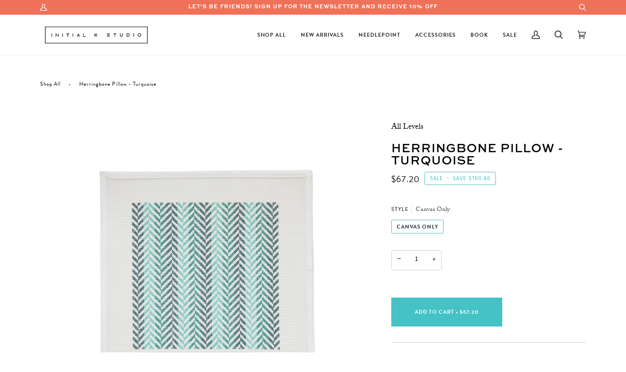

--- FILE ---
content_type: text/html; charset=UTF-8
request_url: https://zooomyapps.com/backinstock/ZooomyBackinStockjson.php?jsonCode=jQuery3600438050565230516_1769348575342&shop=initial-k-studio.myshopify.com&product_id=7903970132198&_=1769348575343
body_size: 341
content:
jQuery3600438050565230516_1769348575342({"shop":"initial-k-studio.myshopify.com","back_in_stock_text":"Notify Me","add_font_size":"13px","add_border_radius":"0px","add_border_width":"1px","add_border_color":"#4FC3C5","add_background_color":"#FFFFFF","add_font_color":"#4FC3C5","back_in_stock_width":"","main_heading":"Out of stock","sub_heading":"We will notify you when this product becomes available.","main_heading_color":"#040A0A","main_heading_size":"20px","sub_heading_color":"#040A0A","sub_heading_size":"13px","admin_email":"","quantity":"1","notify_msg":"Thank you! We will notify you when the item will be back in stock.","notify_emsg":"Enter a valid email address.","user_added_css":"","ccss":null,"email_placeholder":"Enter email...","autoemail":"no","checkdata":0,"shop_token":"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","branding":"","tc_txt":"","znltxt":"I want to receive newsletter updates.","znlsignup":"no","lay":"lay_1","collectionpage":"no","double_opt_enable":"disable","double_opt_txt":"","maillist":"no","fae":"yes","coll_btn_text":"","coll_btn_font_size":"","coll_btn_border_width":"","coll_btn_border_radius":"","coll_btn_width":"","coll_btn_border_color":"#","coll_btn_bg_color":"#","coll_btn_font_color":"#"})


--- FILE ---
content_type: text/css
request_url: https://initialkstudio.com/cdn/shop/t/11/assets/font-settings.css?v=65064276130197472191762038883
body_size: -119
content:
@font-face{font-family:Assistant;font-weight:400;font-style:normal;font-display:swap;src:url(//initialkstudio.com/cdn/fonts/assistant/assistant_n4.9120912a469cad1cc292572851508ca49d12e768.woff2) format("woff2"),url(//initialkstudio.com/cdn/fonts/assistant/assistant_n4.6e9875ce64e0fefcd3f4446b7ec9036b3ddd2985.woff) format("woff")}@font-face{font-family:Maven Pro;font-weight:400;font-style:normal;font-display:swap;src:url(//initialkstudio.com/cdn/fonts/maven_pro/mavenpro_n4.c68ed1d8b5c0af622b14d3bb80bf3ead8907ac11.woff2) format("woff2"),url(//initialkstudio.com/cdn/fonts/maven_pro/mavenpro_n4.522bf9c765ae9601c2a4846d60057ced1efdcde2.woff) format("woff")}@font-face{font-family:Fira Sans;font-weight:400;font-style:normal;font-display:swap;src:url(//initialkstudio.com/cdn/fonts/fira_sans/firasans_n4.2bbe25c7eff81f2190328b1f4c09fff694a30391.woff2) format("woff2"),url(//initialkstudio.com/cdn/fonts/fira_sans/firasans_n4.3080da6df53473deabf85f231151766e88fe58e5.woff) format("woff")}@font-face{font-family:Assistant;font-weight:500;font-style:normal;font-display:swap;src:url(//initialkstudio.com/cdn/fonts/assistant/assistant_n5.26caedc0c0f332f957d0fb6b24adee050844cce5.woff2) format("woff2"),url(//initialkstudio.com/cdn/fonts/assistant/assistant_n5.d09f0488bf8aadd48534c94ac3f185fbc9ddb168.woff) format("woff")}@font-face{font-family:Fira Sans;font-weight:500;font-style:normal;font-display:swap;src:url(//initialkstudio.com/cdn/fonts/fira_sans/firasans_n5.79552cf8367e3a638e44238b675dd4700f65828b.woff2) format("woff2"),url(//initialkstudio.com/cdn/fonts/fira_sans/firasans_n5.25d9c18d6f08e187a1ae61178f0b0b11f90d296a.woff) format("woff")}@font-face{font-family:Maven Pro;font-weight:500;font-style:normal;font-display:swap;src:url(//initialkstudio.com/cdn/fonts/maven_pro/mavenpro_n5.ce007c5b78ce56cdb6d8a7dfd4b878f24918d849.woff2) format("woff2"),url(//initialkstudio.com/cdn/fonts/maven_pro/mavenpro_n5.78e546abb11d6cec06c98294cd91a76466b42d41.woff) format("woff")}
/*# sourceMappingURL=/cdn/shop/t/11/assets/font-settings.css.map?v=65064276130197472191762038883 */


--- FILE ---
content_type: text/javascript; charset=utf-8
request_url: https://initialkstudio.com/products/herringbone-pillow-turquoise.js
body_size: 924
content:
{"id":7903970132198,"title":"Herringbone Pillow - Turquoise","handle":"herringbone-pillow-turquoise","description":"\u003cmeta charset=\"utf-8\"\u003e\n\u003cp class=\"Default\" data-mce-fragment=\"1\"\u003e\u003cspan data-mce-fragment=\"1\"\u003eThis hand stitch painted canvas is a great project to be finished as a pillow or set within an acrylic tray to keep or to gift to a loved one. Make it your own by adding a monogram in the middle.\u003c\/span\u003e\u003c\/p\u003e\n\u003cp class=\"Default\" data-mce-fragment=\"1\"\u003e\u003cem data-mce-fragment=\"1\"\u003ePlease note canvas does not come stitched.\u003c\/em\u003e\u003c\/p\u003e","published_at":"2022-08-11T06:05:52-05:00","created_at":"2022-08-01T14:22:37-05:00","vendor":"Initial K Studio","type":"Needlepoint","tags":["13","Blue","Canvas","Geometric","Green","Needlepoint","Pillow","Sale","teal"],"price":6720,"price_min":6720,"price_max":6720,"available":true,"price_varies":false,"compare_at_price":16800,"compare_at_price_min":16800,"compare_at_price_max":16800,"compare_at_price_varies":false,"variants":[{"id":43180169527526,"title":"Canvas Only","option1":"Canvas Only","option2":null,"option3":null,"sku":"IKS 1065A","requires_shipping":true,"taxable":true,"featured_image":{"id":38068981498086,"product_id":7903970132198,"position":1,"created_at":"2022-08-01T14:24:45-05:00","updated_at":"2022-08-01T14:24:46-05:00","alt":null,"width":1670,"height":2000,"src":"https:\/\/cdn.shopify.com\/s\/files\/1\/0579\/2212\/5987\/products\/IKS1065A_Herringbone_Pillow_Turq.jpg?v=1659381886","variant_ids":[43180169527526]},"available":true,"name":"Herringbone Pillow - Turquoise - Canvas Only","public_title":"Canvas Only","options":["Canvas Only"],"price":6720,"weight":454,"compare_at_price":16800,"inventory_management":"shopify","barcode":"","featured_media":{"alt":null,"id":30643575914726,"position":1,"preview_image":{"aspect_ratio":0.835,"height":2000,"width":1670,"src":"https:\/\/cdn.shopify.com\/s\/files\/1\/0579\/2212\/5987\/products\/IKS1065A_Herringbone_Pillow_Turq.jpg?v=1659381886"}},"requires_selling_plan":false,"selling_plan_allocations":[]}],"images":["\/\/cdn.shopify.com\/s\/files\/1\/0579\/2212\/5987\/products\/IKS1065A_Herringbone_Pillow_Turq.jpg?v=1659381886","\/\/cdn.shopify.com\/s\/files\/1\/0579\/2212\/5987\/products\/IKS1065_Herringbone_Pillow.jpg?v=1666205113"],"featured_image":"\/\/cdn.shopify.com\/s\/files\/1\/0579\/2212\/5987\/products\/IKS1065A_Herringbone_Pillow_Turq.jpg?v=1659381886","options":[{"name":"Style","position":1,"values":["Canvas Only"]}],"url":"\/products\/herringbone-pillow-turquoise","media":[{"alt":null,"id":30643575914726,"position":1,"preview_image":{"aspect_ratio":0.835,"height":2000,"width":1670,"src":"https:\/\/cdn.shopify.com\/s\/files\/1\/0579\/2212\/5987\/products\/IKS1065A_Herringbone_Pillow_Turq.jpg?v=1659381886"},"aspect_ratio":0.835,"height":2000,"media_type":"image","src":"https:\/\/cdn.shopify.com\/s\/files\/1\/0579\/2212\/5987\/products\/IKS1065A_Herringbone_Pillow_Turq.jpg?v=1659381886","width":1670},{"alt":null,"id":31163700150502,"position":2,"preview_image":{"aspect_ratio":0.91,"height":1108,"width":1008,"src":"https:\/\/cdn.shopify.com\/s\/files\/1\/0579\/2212\/5987\/products\/IKS1065_Herringbone_Pillow.jpg?v=1666205113"},"aspect_ratio":0.91,"height":1108,"media_type":"image","src":"https:\/\/cdn.shopify.com\/s\/files\/1\/0579\/2212\/5987\/products\/IKS1065_Herringbone_Pillow.jpg?v=1666205113","width":1008}],"requires_selling_plan":false,"selling_plan_groups":[]}

--- FILE ---
content_type: application/x-javascript; charset=utf-8
request_url: https://bundler.nice-team.net/app/shop/status/initial-k-studio.myshopify.com.js?1769348579
body_size: -358
content:
var bundler_settings_updated='1649359903';